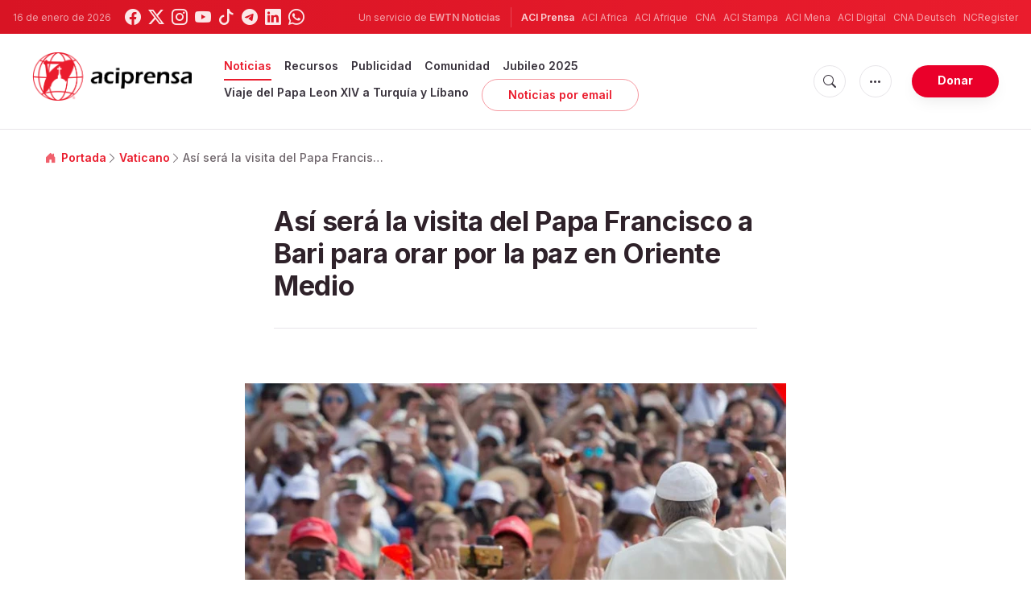

--- FILE ---
content_type: text/html; charset=utf-8
request_url: https://www.google.com/recaptcha/api2/aframe
body_size: 269
content:
<!DOCTYPE HTML><html><head><meta http-equiv="content-type" content="text/html; charset=UTF-8"></head><body><script nonce="502TpZVjfwWD7Z1zPc4gGw">/** Anti-fraud and anti-abuse applications only. See google.com/recaptcha */ try{var clients={'sodar':'https://pagead2.googlesyndication.com/pagead/sodar?'};window.addEventListener("message",function(a){try{if(a.source===window.parent){var b=JSON.parse(a.data);var c=clients[b['id']];if(c){var d=document.createElement('img');d.src=c+b['params']+'&rc='+(localStorage.getItem("rc::a")?sessionStorage.getItem("rc::b"):"");window.document.body.appendChild(d);sessionStorage.setItem("rc::e",parseInt(sessionStorage.getItem("rc::e")||0)+1);localStorage.setItem("rc::h",'1768599420809');}}}catch(b){}});window.parent.postMessage("_grecaptcha_ready", "*");}catch(b){}</script></body></html>

--- FILE ---
content_type: text/javascript;charset=utf-8
request_url: https://www.intensedebate.com/idc/js/comment-func.php?token=TbvRT30bPTlvU41TwzIj6vPZvO38VENn&blogpostid=892988798&time=1768599420350
body_size: 152
content:
IDC.load_js( 'https://r-login.wordpress.com/remote-login.php?action=script_redirect&url_hash=fda48616d68f16040e648fe83825a7e7&id=intensedebate&url=https%3A%2F%2Fwww.intensedebate.com%2Fidc%2Fjs%2Fcomment-func.php%3Fblogpostid%3D892988798%26token%3DTbvRT30bPTlvU41TwzIj6vPZvO38VENn%26return%3Dtrue' );